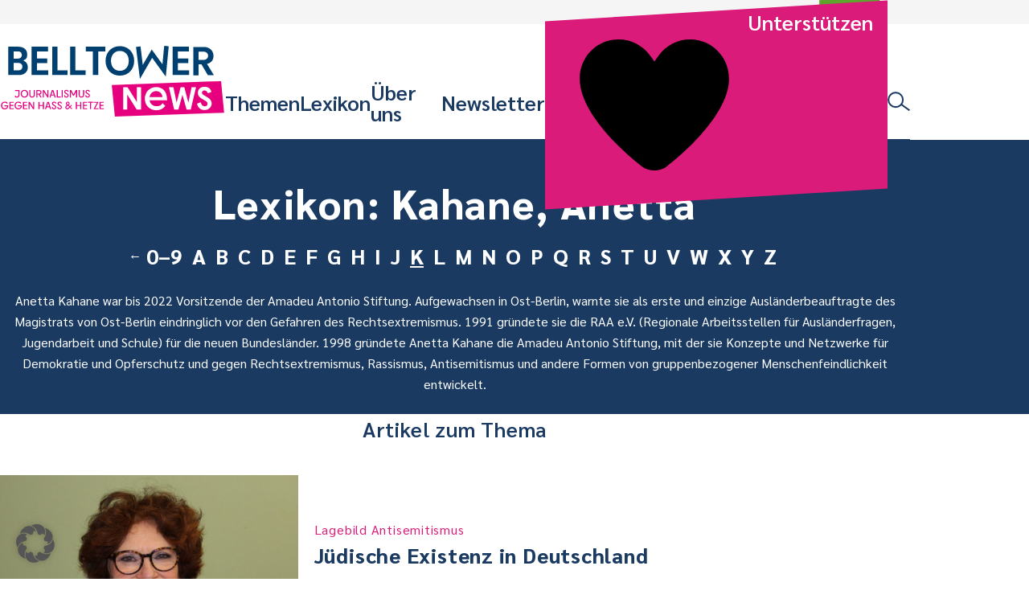

--- FILE ---
content_type: text/html; charset=UTF-8
request_url: https://www.belltower.news/lexikon/kahane-anetta/page/2/
body_size: 19509
content:
<!doctype html>
<html lang="de">
<head>
	<meta charset="UTF-8">
	<meta name="viewport" content="width=device-width, initial-scale=1">
	<link rel="profile" href="http://gmpg.org/xfn/11">
	<link rel="apple-touch-icon" sizes="180x180" href="https://www.belltower.news/wp-content/themes/btn25/touch-icons/apple-touch-icon.png">
<link rel="icon" type="image/png" sizes="32x32" href="https://www.belltower.news/wp-content/themes/btn25/touch-icons/favicon-32x32.png">
<link rel="icon" type="image/png" sizes="16x16" href="https://www.belltower.news/wp-content/themes/btn25/touch-icons/favicon-16x16.png">
<link rel="manifest" href="https://www.belltower.news/wp-content/themes/btn25/touch-icons/site.webmanifest">
<link rel="mask-icon" href="https://www.belltower.news/wp-content/themes/btn25/touch-icons/safari-pinned-tab.svg" color="#0049eb">
<link rel="shortcut icon" href="https://www.belltower.news/wp-content/themes/btn25/touch-icons/favicon.ico">
<meta name="apple-mobile-web-app-title" content="Amadeu Antonio Stiftung">
<meta name="application-name" content="Amadeu Antonio Stiftung">
<meta name="msapplication-TileColor" content="#ffffff">
<meta name="msapplication-config" content="https://www.belltower.news/wp-content/themes/btn25/touch-icons/browserconfig.xml">
<meta name="theme-color" content="#ffffff">
	<title>Lexikon: Kahane, Anetta - Seite 2 - Belltower.News</title>

<!-- The SEO Framework von Sybre Waaijer -->
<meta name="robots" content="noindex,max-snippet:-1,max-image-preview:standard,max-video-preview:-1" />
<link rel="prev" href="https://www.belltower.news/lexikon/kahane-anetta/" />
<link rel="next" href="https://www.belltower.news/lexikon/kahane-anetta/page/3/" />
<meta name="description" content="Anetta Kahane war bis 2022 Vorsitzende der Amadeu Antonio Stiftung. Aufgewachsen in Ost-Berlin, warnte sie als erste und einzige Ausländerbeauftragte des…" />
<meta property="og:type" content="website" />
<meta property="og:locale" content="de_DE" />
<meta property="og:site_name" content="Belltower.News" />
<meta property="og:title" content="Lexikon: Kahane, Anetta - Seite 2" />
<meta property="og:description" content="Anetta Kahane war bis 2022 Vorsitzende der Amadeu Antonio Stiftung. Aufgewachsen in Ost-Berlin, warnte sie als erste und einzige Ausländerbeauftragte des Magistrats von Ost-Berlin eindringlich vor den…" />
<meta property="og:url" content="https://www.belltower.news/lexikon/kahane-anetta/page/2/" />
<meta property="og:image" content="https://www.belltower.news/wp-content/uploads/sites/3/2025/04/cropped-Belltower-quadrat_positiv.jpg" />
<meta property="og:image:width" content="512" />
<meta property="og:image:height" content="512" />
<meta name="twitter:card" content="summary_large_image" />
<meta name="twitter:title" content="Lexikon: Kahane, Anetta - Seite 2" />
<meta name="twitter:description" content="Anetta Kahane war bis 2022 Vorsitzende der Amadeu Antonio Stiftung. Aufgewachsen in Ost-Berlin, warnte sie als erste und einzige Ausländerbeauftragte des Magistrats von Ost-Berlin eindringlich vor den…" />
<meta name="twitter:image" content="https://www.belltower.news/wp-content/uploads/sites/3/2025/04/cropped-Belltower-quadrat_positiv.jpg" />
<script type="application/ld+json">{"@context":"https://schema.org","@graph":[{"@type":"WebSite","@id":"https://www.belltower.news/#/schema/WebSite","url":"https://www.belltower.news/","name":"Belltower.News","description":"Journalismus gegen Hass und Hetze","inLanguage":"de","potentialAction":{"@type":"SearchAction","target":{"@type":"EntryPoint","urlTemplate":"https://www.belltower.news/search/{search_term_string}/"},"query-input":"required name=search_term_string"},"publisher":{"@type":"Organization","@id":"https://www.belltower.news/#/schema/Organization","name":"Belltower.News","url":"https://www.belltower.news/","logo":{"@type":"ImageObject","url":"https://www.belltower.news/wp-content/uploads/sites/3/2025/04/cropped-Belltower-quadrat_positiv.jpg","contentUrl":"https://www.belltower.news/wp-content/uploads/sites/3/2025/04/cropped-Belltower-quadrat_positiv.jpg","width":512,"height":512,"contentSize":"61790"}}},{"@type":"CollectionPage","@id":"https://www.belltower.news/lexikon/kahane-anetta/page/2/","url":"https://www.belltower.news/lexikon/kahane-anetta/page/2/","name":"Lexikon: Kahane, Anetta - Seite 2 - Belltower.News","description":"Anetta Kahane war bis 2022 Vorsitzende der Amadeu Antonio Stiftung. Aufgewachsen in Ost-Berlin, warnte sie als erste und einzige Ausländerbeauftragte des…","inLanguage":"de","isPartOf":{"@id":"https://www.belltower.news/#/schema/WebSite"},"breadcrumb":{"@type":"BreadcrumbList","@id":"https://www.belltower.news/#/schema/BreadcrumbList","itemListElement":[{"@type":"ListItem","position":1,"item":"https://www.belltower.news/","name":"Belltower.News"},{"@type":"ListItem","position":2,"name":"Lexikon: Kahane, Anetta"}]}}]}</script>
<!-- / The SEO Framework von Sybre Waaijer | 11.80ms meta | 0.87ms boot -->

<link rel="alternate" type="application/rss+xml" title="Belltower.News &raquo; Feed" href="https://www.belltower.news/feed/" />
<link rel="alternate" type="application/rss+xml" title="Belltower.News &raquo; Kommentar-Feed" href="https://www.belltower.news/comments/feed/" />
<link rel="alternate" type="application/rss+xml" title="Belltower.News &raquo; Kahane, Anetta Lexikon Feed" href="https://www.belltower.news/lexikon/kahane-anetta/feed/" />
<style id='wp-img-auto-sizes-contain-inline-css' type='text/css'>
img:is([sizes=auto i],[sizes^="auto," i]){contain-intrinsic-size:3000px 1500px}
/*# sourceURL=wp-img-auto-sizes-contain-inline-css */
</style>
<style id='wp-block-library-inline-css' type='text/css'>
:root{--wp-block-synced-color:#7a00df;--wp-block-synced-color--rgb:122,0,223;--wp-bound-block-color:var(--wp-block-synced-color);--wp-editor-canvas-background:#ddd;--wp-admin-theme-color:#007cba;--wp-admin-theme-color--rgb:0,124,186;--wp-admin-theme-color-darker-10:#006ba1;--wp-admin-theme-color-darker-10--rgb:0,107,160.5;--wp-admin-theme-color-darker-20:#005a87;--wp-admin-theme-color-darker-20--rgb:0,90,135;--wp-admin-border-width-focus:2px}@media (min-resolution:192dpi){:root{--wp-admin-border-width-focus:1.5px}}.wp-element-button{cursor:pointer}:root .has-very-light-gray-background-color{background-color:#eee}:root .has-very-dark-gray-background-color{background-color:#313131}:root .has-very-light-gray-color{color:#eee}:root .has-very-dark-gray-color{color:#313131}:root .has-vivid-green-cyan-to-vivid-cyan-blue-gradient-background{background:linear-gradient(135deg,#00d084,#0693e3)}:root .has-purple-crush-gradient-background{background:linear-gradient(135deg,#34e2e4,#4721fb 50%,#ab1dfe)}:root .has-hazy-dawn-gradient-background{background:linear-gradient(135deg,#faaca8,#dad0ec)}:root .has-subdued-olive-gradient-background{background:linear-gradient(135deg,#fafae1,#67a671)}:root .has-atomic-cream-gradient-background{background:linear-gradient(135deg,#fdd79a,#004a59)}:root .has-nightshade-gradient-background{background:linear-gradient(135deg,#330968,#31cdcf)}:root .has-midnight-gradient-background{background:linear-gradient(135deg,#020381,#2874fc)}:root{--wp--preset--font-size--normal:16px;--wp--preset--font-size--huge:42px}.has-regular-font-size{font-size:1em}.has-larger-font-size{font-size:2.625em}.has-normal-font-size{font-size:var(--wp--preset--font-size--normal)}.has-huge-font-size{font-size:var(--wp--preset--font-size--huge)}.has-text-align-center{text-align:center}.has-text-align-left{text-align:left}.has-text-align-right{text-align:right}.has-fit-text{white-space:nowrap!important}#end-resizable-editor-section{display:none}.aligncenter{clear:both}.items-justified-left{justify-content:flex-start}.items-justified-center{justify-content:center}.items-justified-right{justify-content:flex-end}.items-justified-space-between{justify-content:space-between}.screen-reader-text{border:0;clip-path:inset(50%);height:1px;margin:-1px;overflow:hidden;padding:0;position:absolute;width:1px;word-wrap:normal!important}.screen-reader-text:focus{background-color:#ddd;clip-path:none;color:#444;display:block;font-size:1em;height:auto;left:5px;line-height:normal;padding:15px 23px 14px;text-decoration:none;top:5px;width:auto;z-index:100000}html :where(.has-border-color){border-style:solid}html :where([style*=border-top-color]){border-top-style:solid}html :where([style*=border-right-color]){border-right-style:solid}html :where([style*=border-bottom-color]){border-bottom-style:solid}html :where([style*=border-left-color]){border-left-style:solid}html :where([style*=border-width]){border-style:solid}html :where([style*=border-top-width]){border-top-style:solid}html :where([style*=border-right-width]){border-right-style:solid}html :where([style*=border-bottom-width]){border-bottom-style:solid}html :where([style*=border-left-width]){border-left-style:solid}html :where(img[class*=wp-image-]){height:auto;max-width:100%}:where(figure){margin:0 0 1em}html :where(.is-position-sticky){--wp-admin--admin-bar--position-offset:var(--wp-admin--admin-bar--height,0px)}@media screen and (max-width:600px){html :where(.is-position-sticky){--wp-admin--admin-bar--position-offset:0px}}

/*# sourceURL=wp-block-library-inline-css */
</style><style id='global-styles-inline-css' type='text/css'>
:root{--wp--preset--aspect-ratio--square: 1;--wp--preset--aspect-ratio--4-3: 4/3;--wp--preset--aspect-ratio--3-4: 3/4;--wp--preset--aspect-ratio--3-2: 3/2;--wp--preset--aspect-ratio--2-3: 2/3;--wp--preset--aspect-ratio--16-9: 16/9;--wp--preset--aspect-ratio--9-16: 9/16;--wp--preset--color--black: #000000;--wp--preset--color--cyan-bluish-gray: #abb8c3;--wp--preset--color--white: #ffffff;--wp--preset--color--pale-pink: #f78da7;--wp--preset--color--vivid-red: #cf2e2e;--wp--preset--color--luminous-vivid-orange: #ff6900;--wp--preset--color--luminous-vivid-amber: #fcb900;--wp--preset--color--light-green-cyan: #7bdcb5;--wp--preset--color--vivid-green-cyan: #00d084;--wp--preset--color--pale-cyan-blue: #8ed1fc;--wp--preset--color--vivid-cyan-blue: #0693e3;--wp--preset--color--vivid-purple: #9b51e0;--wp--preset--gradient--vivid-cyan-blue-to-vivid-purple: linear-gradient(135deg,rgb(6,147,227) 0%,rgb(155,81,224) 100%);--wp--preset--gradient--light-green-cyan-to-vivid-green-cyan: linear-gradient(135deg,rgb(122,220,180) 0%,rgb(0,208,130) 100%);--wp--preset--gradient--luminous-vivid-amber-to-luminous-vivid-orange: linear-gradient(135deg,rgb(252,185,0) 0%,rgb(255,105,0) 100%);--wp--preset--gradient--luminous-vivid-orange-to-vivid-red: linear-gradient(135deg,rgb(255,105,0) 0%,rgb(207,46,46) 100%);--wp--preset--gradient--very-light-gray-to-cyan-bluish-gray: linear-gradient(135deg,rgb(238,238,238) 0%,rgb(169,184,195) 100%);--wp--preset--gradient--cool-to-warm-spectrum: linear-gradient(135deg,rgb(74,234,220) 0%,rgb(151,120,209) 20%,rgb(207,42,186) 40%,rgb(238,44,130) 60%,rgb(251,105,98) 80%,rgb(254,248,76) 100%);--wp--preset--gradient--blush-light-purple: linear-gradient(135deg,rgb(255,206,236) 0%,rgb(152,150,240) 100%);--wp--preset--gradient--blush-bordeaux: linear-gradient(135deg,rgb(254,205,165) 0%,rgb(254,45,45) 50%,rgb(107,0,62) 100%);--wp--preset--gradient--luminous-dusk: linear-gradient(135deg,rgb(255,203,112) 0%,rgb(199,81,192) 50%,rgb(65,88,208) 100%);--wp--preset--gradient--pale-ocean: linear-gradient(135deg,rgb(255,245,203) 0%,rgb(182,227,212) 50%,rgb(51,167,181) 100%);--wp--preset--gradient--electric-grass: linear-gradient(135deg,rgb(202,248,128) 0%,rgb(113,206,126) 100%);--wp--preset--gradient--midnight: linear-gradient(135deg,rgb(2,3,129) 0%,rgb(40,116,252) 100%);--wp--preset--font-size--small: 13px;--wp--preset--font-size--medium: 20px;--wp--preset--font-size--large: 36px;--wp--preset--font-size--x-large: 42px;--wp--preset--spacing--20: 0.44rem;--wp--preset--spacing--30: 0.67rem;--wp--preset--spacing--40: 1rem;--wp--preset--spacing--50: 1.5rem;--wp--preset--spacing--60: 2.25rem;--wp--preset--spacing--70: 3.38rem;--wp--preset--spacing--80: 5.06rem;--wp--preset--shadow--natural: 6px 6px 9px rgba(0, 0, 0, 0.2);--wp--preset--shadow--deep: 12px 12px 50px rgba(0, 0, 0, 0.4);--wp--preset--shadow--sharp: 6px 6px 0px rgba(0, 0, 0, 0.2);--wp--preset--shadow--outlined: 6px 6px 0px -3px rgb(255, 255, 255), 6px 6px rgb(0, 0, 0);--wp--preset--shadow--crisp: 6px 6px 0px rgb(0, 0, 0);}:where(.is-layout-flex){gap: 0.5em;}:where(.is-layout-grid){gap: 0.5em;}body .is-layout-flex{display: flex;}.is-layout-flex{flex-wrap: wrap;align-items: center;}.is-layout-flex > :is(*, div){margin: 0;}body .is-layout-grid{display: grid;}.is-layout-grid > :is(*, div){margin: 0;}:where(.wp-block-columns.is-layout-flex){gap: 2em;}:where(.wp-block-columns.is-layout-grid){gap: 2em;}:where(.wp-block-post-template.is-layout-flex){gap: 1.25em;}:where(.wp-block-post-template.is-layout-grid){gap: 1.25em;}.has-black-color{color: var(--wp--preset--color--black) !important;}.has-cyan-bluish-gray-color{color: var(--wp--preset--color--cyan-bluish-gray) !important;}.has-white-color{color: var(--wp--preset--color--white) !important;}.has-pale-pink-color{color: var(--wp--preset--color--pale-pink) !important;}.has-vivid-red-color{color: var(--wp--preset--color--vivid-red) !important;}.has-luminous-vivid-orange-color{color: var(--wp--preset--color--luminous-vivid-orange) !important;}.has-luminous-vivid-amber-color{color: var(--wp--preset--color--luminous-vivid-amber) !important;}.has-light-green-cyan-color{color: var(--wp--preset--color--light-green-cyan) !important;}.has-vivid-green-cyan-color{color: var(--wp--preset--color--vivid-green-cyan) !important;}.has-pale-cyan-blue-color{color: var(--wp--preset--color--pale-cyan-blue) !important;}.has-vivid-cyan-blue-color{color: var(--wp--preset--color--vivid-cyan-blue) !important;}.has-vivid-purple-color{color: var(--wp--preset--color--vivid-purple) !important;}.has-black-background-color{background-color: var(--wp--preset--color--black) !important;}.has-cyan-bluish-gray-background-color{background-color: var(--wp--preset--color--cyan-bluish-gray) !important;}.has-white-background-color{background-color: var(--wp--preset--color--white) !important;}.has-pale-pink-background-color{background-color: var(--wp--preset--color--pale-pink) !important;}.has-vivid-red-background-color{background-color: var(--wp--preset--color--vivid-red) !important;}.has-luminous-vivid-orange-background-color{background-color: var(--wp--preset--color--luminous-vivid-orange) !important;}.has-luminous-vivid-amber-background-color{background-color: var(--wp--preset--color--luminous-vivid-amber) !important;}.has-light-green-cyan-background-color{background-color: var(--wp--preset--color--light-green-cyan) !important;}.has-vivid-green-cyan-background-color{background-color: var(--wp--preset--color--vivid-green-cyan) !important;}.has-pale-cyan-blue-background-color{background-color: var(--wp--preset--color--pale-cyan-blue) !important;}.has-vivid-cyan-blue-background-color{background-color: var(--wp--preset--color--vivid-cyan-blue) !important;}.has-vivid-purple-background-color{background-color: var(--wp--preset--color--vivid-purple) !important;}.has-black-border-color{border-color: var(--wp--preset--color--black) !important;}.has-cyan-bluish-gray-border-color{border-color: var(--wp--preset--color--cyan-bluish-gray) !important;}.has-white-border-color{border-color: var(--wp--preset--color--white) !important;}.has-pale-pink-border-color{border-color: var(--wp--preset--color--pale-pink) !important;}.has-vivid-red-border-color{border-color: var(--wp--preset--color--vivid-red) !important;}.has-luminous-vivid-orange-border-color{border-color: var(--wp--preset--color--luminous-vivid-orange) !important;}.has-luminous-vivid-amber-border-color{border-color: var(--wp--preset--color--luminous-vivid-amber) !important;}.has-light-green-cyan-border-color{border-color: var(--wp--preset--color--light-green-cyan) !important;}.has-vivid-green-cyan-border-color{border-color: var(--wp--preset--color--vivid-green-cyan) !important;}.has-pale-cyan-blue-border-color{border-color: var(--wp--preset--color--pale-cyan-blue) !important;}.has-vivid-cyan-blue-border-color{border-color: var(--wp--preset--color--vivid-cyan-blue) !important;}.has-vivid-purple-border-color{border-color: var(--wp--preset--color--vivid-purple) !important;}.has-vivid-cyan-blue-to-vivid-purple-gradient-background{background: var(--wp--preset--gradient--vivid-cyan-blue-to-vivid-purple) !important;}.has-light-green-cyan-to-vivid-green-cyan-gradient-background{background: var(--wp--preset--gradient--light-green-cyan-to-vivid-green-cyan) !important;}.has-luminous-vivid-amber-to-luminous-vivid-orange-gradient-background{background: var(--wp--preset--gradient--luminous-vivid-amber-to-luminous-vivid-orange) !important;}.has-luminous-vivid-orange-to-vivid-red-gradient-background{background: var(--wp--preset--gradient--luminous-vivid-orange-to-vivid-red) !important;}.has-very-light-gray-to-cyan-bluish-gray-gradient-background{background: var(--wp--preset--gradient--very-light-gray-to-cyan-bluish-gray) !important;}.has-cool-to-warm-spectrum-gradient-background{background: var(--wp--preset--gradient--cool-to-warm-spectrum) !important;}.has-blush-light-purple-gradient-background{background: var(--wp--preset--gradient--blush-light-purple) !important;}.has-blush-bordeaux-gradient-background{background: var(--wp--preset--gradient--blush-bordeaux) !important;}.has-luminous-dusk-gradient-background{background: var(--wp--preset--gradient--luminous-dusk) !important;}.has-pale-ocean-gradient-background{background: var(--wp--preset--gradient--pale-ocean) !important;}.has-electric-grass-gradient-background{background: var(--wp--preset--gradient--electric-grass) !important;}.has-midnight-gradient-background{background: var(--wp--preset--gradient--midnight) !important;}.has-small-font-size{font-size: var(--wp--preset--font-size--small) !important;}.has-medium-font-size{font-size: var(--wp--preset--font-size--medium) !important;}.has-large-font-size{font-size: var(--wp--preset--font-size--large) !important;}.has-x-large-font-size{font-size: var(--wp--preset--font-size--x-large) !important;}
/*# sourceURL=global-styles-inline-css */
</style>

<style id='classic-theme-styles-inline-css' type='text/css'>
/*! This file is auto-generated */
.wp-block-button__link{color:#fff;background-color:#32373c;border-radius:9999px;box-shadow:none;text-decoration:none;padding:calc(.667em + 2px) calc(1.333em + 2px);font-size:1.125em}.wp-block-file__button{background:#32373c;color:#fff;text-decoration:none}
/*# sourceURL=/wp-includes/css/classic-themes.min.css */
</style>
<link rel='stylesheet' id='contact-form-7-css' href='https://www.belltower.news/wp-content/plugins/contact-form-7/includes/css/styles.css?ver=6.1.4' type='text/css' media='all' />
<link rel='stylesheet' id='ph-gallery-style-royalslider-css' href='https://www.belltower.news/wp-content/plugins/ph-gallery//royalslider.css?ver=6.9' type='text/css' media='all' />
<link rel='stylesheet' id='ph-gallery-style-royalslider-skin-css' href='https://www.belltower.news/wp-content/plugins/ph-gallery//skins/default-inverted/rs-default-inverted.css?ver=6.9' type='text/css' media='all' />
<link rel='stylesheet' id='responsive-oembed-css' href='https://www.belltower.news/wp-content/plugins/responsive-oembed/responsive-oembed.css?ver=6.9' type='text/css' media='all' />
<link rel='stylesheet' id='borlabs-cookie-custom-css' href='https://www.belltower.news/wp-content/cache/borlabs-cookie/3/borlabs-cookie-3-de.css?ver=3.3.23-35' type='text/css' media='all' />
<link rel='stylesheet' id='btn-style-css' href='https://www.belltower.news/wp-content/themes/btn25/css-dist/all.css?ver=1769418388' type='text/css' media='all' />
<script type="text/javascript" src="https://www.belltower.news/wp-includes/js/jquery/jquery.min.js?ver=3.7.1" id="jquery-core-js"></script>
<script type="text/javascript" src="https://www.belltower.news/wp-includes/js/jquery/jquery-migrate.min.js?ver=3.4.1" id="jquery-migrate-js"></script>
<script type="text/javascript" src="https://www.belltower.news/wp-content/plugins/ph-gallery//jquery.royalslider.min.js?ver=6.9" id="ph-gallery-royalslider-js"></script>
<script data-no-optimize="1" data-no-minify="1" data-cfasync="false" type="text/javascript" src="https://www.belltower.news/wp-content/cache/borlabs-cookie/3/borlabs-cookie-config-de.json.js?ver=3.3.23-44" id="borlabs-cookie-config-js"></script>
<script data-no-optimize="1" data-no-minify="1" data-cfasync="false" type="text/javascript" src="https://www.belltower.news/wp-content/plugins/borlabs-cookie/assets/javascript/borlabs-cookie-prioritize.min.js?ver=3.3.23" id="borlabs-cookie-prioritize-js"></script>
<script type="text/javascript" src="https://www.belltower.news/wp-content/themes/btn25/js-dist/main-menu.js?ver=6.9" id="main-menu-js"></script>
<script type="text/javascript" src="https://www.belltower.news/wp-content/themes/btn25/js-dist/donation-box.js?ver=6.9" id="donation-box-js"></script>
<script type="text/javascript" src="https://www.belltower.news/wp-content/themes/btn25/js-dist/social-sharing.js?ver=6.9" id="social-sharing-js"></script>
<link rel="https://api.w.org/" href="https://www.belltower.news/wp-json/" /><link rel="EditURI" type="application/rsd+xml" title="RSD" href="https://www.belltower.news/xmlrpc.php?rsd" />
<script type="text/javascript">
window.rsDocReaderConf = {"lang":"de_de","img_alt":"Dieses Dokument mit ReadSpeaker docReader \u00f6ffnen"};
</script>
<script type="text/javascript" src="https://cdn-eu.readspeaker.com/script/15420/webReader/webReader.js?pids=wr&#038;dload=DocReader.AutoAdd&#038;ver=2.5.3" id="rs_req_Init"></script>
<!--fwp-loop-->
<meta property="og:locale" content="de_DE">
<meta property="og:site_name" content="Belltower.News">
<meta property="og:title" content="Belltower.News">
<meta property="og:description" content="Journalismus gegen Hass und Hetze">
<meta property="og:url" content="https://www.belltower.news">
<meta property="og:type" content="website">
<meta property="og:image" content="https://www.belltower.news/wp-content/themes/btn25/touch-icons/og-image.jpg">
<meta name="twitter:site" content="@belltower_news">
<script data-borlabs-cookie-script-blocker-ignore>
if ('0' === '1' && ('0' === '1' || '1' === '1')) {
    window['gtag_enable_tcf_support'] = true;
}
window.dataLayer = window.dataLayer || [];
if (typeof gtag !== 'function') {
    function gtag() {
        dataLayer.push(arguments);
    }
}
gtag('set', 'developer_id.dYjRjMm', true);
if ('0' === '1' || '1' === '1') {
    if (window.BorlabsCookieGoogleConsentModeDefaultSet !== true) {
        let getCookieValue = function (name) {
            return document.cookie.match('(^|;)\\s*' + name + '\\s*=\\s*([^;]+)')?.pop() || '';
        };
        let cookieValue = getCookieValue('borlabs-cookie-gcs');
        let consentsFromCookie = {};
        if (cookieValue !== '') {
            consentsFromCookie = JSON.parse(decodeURIComponent(cookieValue));
        }
        let defaultValues = {
            'ad_storage': 'denied',
            'ad_user_data': 'denied',
            'ad_personalization': 'denied',
            'analytics_storage': 'denied',
            'functionality_storage': 'denied',
            'personalization_storage': 'denied',
            'security_storage': 'denied',
            'wait_for_update': 500,
        };
        gtag('consent', 'default', { ...defaultValues, ...consentsFromCookie });
    }
    window.BorlabsCookieGoogleConsentModeDefaultSet = true;
    let borlabsCookieConsentChangeHandler = function () {
        window.dataLayer = window.dataLayer || [];
        if (typeof gtag !== 'function') { function gtag(){dataLayer.push(arguments);} }

        let getCookieValue = function (name) {
            return document.cookie.match('(^|;)\\s*' + name + '\\s*=\\s*([^;]+)')?.pop() || '';
        };
        let cookieValue = getCookieValue('borlabs-cookie-gcs');
        let consentsFromCookie = {};
        if (cookieValue !== '') {
            consentsFromCookie = JSON.parse(decodeURIComponent(cookieValue));
        }

        consentsFromCookie.analytics_storage = BorlabsCookie.Consents.hasConsent('google-analytics') ? 'granted' : 'denied';

        BorlabsCookie.CookieLibrary.setCookie(
            'borlabs-cookie-gcs',
            JSON.stringify(consentsFromCookie),
            BorlabsCookie.Settings.automaticCookieDomainAndPath.value ? '' : BorlabsCookie.Settings.cookieDomain.value,
            BorlabsCookie.Settings.cookiePath.value,
            BorlabsCookie.Cookie.getPluginCookie().expires,
            BorlabsCookie.Settings.cookieSecure.value,
            BorlabsCookie.Settings.cookieSameSite.value
        );
    }
    document.addEventListener('borlabs-cookie-consent-saved', borlabsCookieConsentChangeHandler);
    document.addEventListener('borlabs-cookie-handle-unblock', borlabsCookieConsentChangeHandler);
}
if ('0' === '1') {
    gtag("js", new Date());
    gtag("config", "G-08NPY46LKK", {"anonymize_ip": true});

    (function (w, d, s, i) {
        var f = d.getElementsByTagName(s)[0],
            j = d.createElement(s);
        j.async = true;
        j.src =
            "https://www.googletagmanager.com/gtag/js?id=" + i;
        f.parentNode.insertBefore(j, f);
    })(window, document, "script", "G-08NPY46LKK");
}
</script><link rel="icon" href="https://www.belltower.news/wp-content/uploads/sites/3/2025/04/cropped-Belltower-quadrat_positiv-150x150.jpg" sizes="32x32" />
<link rel="icon" href="https://www.belltower.news/wp-content/uploads/sites/3/2025/04/cropped-Belltower-quadrat_positiv-300x300.jpg" sizes="192x192" />
<link rel="apple-touch-icon" href="https://www.belltower.news/wp-content/uploads/sites/3/2025/04/cropped-Belltower-quadrat_positiv-300x300.jpg" />
<meta name="msapplication-TileImage" content="https://www.belltower.news/wp-content/uploads/sites/3/2025/04/cropped-Belltower-quadrat_positiv-300x300.jpg" />
	<script>
        (function($) {
            $(function() {
                if(typeof FWP !== 'undefined') {
                    FWP.auto_refresh = false;
                }
            });
        })(jQuery);
	</script>
	</head>

<body id="top" class="archive paged tax-lexicon term-kahane-anetta term-7703 wp-embed-responsive paged-2 wp-theme-btn25 hfeed">

<a class="screen-reader-text" href="#content">Weiter zum Inhalt</a>

<header id="masthead" class="btn-site-header">
	<div class="btn-site-header__top">
		<a href="https://www.amadeu-antonio-stiftung.de" aria-label="Amadeu Antonio Stiftung Logo"><svg xmlns="http://www.w3.org/2000/svg" viewBox="0 0 236 244"><path fill="#5ea62b" d="M3.1 12.2l6.2 227.4 221.9-9.9L225 2.4 3.1 12.2z"/><path d="M34.8 199.2v2.1c0 7.5 4 11.2 10.3 11.2s10.2-3.7 10.2-10.4-2.9-8.3-7.2-10.9l-3.4-2.1c-1.9-1.2-3-2.4-3-4.9s1-4 3.1-4 3.4 1.8 3.4 5.1v2.2h6.4v-2.1c0-7.2-3.4-11.1-9.9-11.1s-9.8 4.1-9.8 10.3 3.2 8.8 6.8 11l3.1 2c2.2 1.5 3.7 2.4 3.7 5.1s-1.1 4-3.4 4-3.8-2-3.8-5.2v-2.2h-6.5zm33.4 12.9v-31.3h4.6v-6H56.5v6h4.4v31.3h7.3zm7.8-37.3h7.3v37.3H76zm19 37.3v-15.2h5.7v-6H95v-10.1h7.5v-6H87.7v37.3H95zm22.4 0v-31.3h4.6v-6h-16.3v6h4.4v31.3h7.3zm18.6.5c8.3 0 10.9-5.2 10.9-12.8v-25h-7.5v25.4c0 4.1-.7 6.3-3.4 6.3s-3.4-2.2-3.4-6.3v-25.4h-7.5v25c0 7.6 2.5 12.8 10.9 12.8m30-18.2h-.3l-7.9-19.6h-6.7v37.3h6.8v-21.8h.2l9.1 21.8h5.6v-37.3H166v19.6zm32.2 17.7v-19h-10v5.6h3.1v.7c0 4.4-.8 7.1-3.5 7.1s-3.6-2.7-3.6-7.1v-12c0-4.3.7-7 3.5-7s3.4 2.7 3.4 7v2.1h7.2v-.8c0-8.9-2.7-14.3-10.5-14.3s-11.1 5.9-11.1 16.4v5.3c0 10.6 2.9 16.4 9.9 16.4s5.4-1.3 6.3-4l.6 3.5h4.9-.2z" fill="#dce8cc"/><path d="M51.2 107.7h-5.8l2.8-14.5h.3l2.7 14.5zm10.7 14.8L53.3 82h-9.5l-8.6 40.5h7.3l1.7-8.7h8l1.7 8.7h8zM74.7 82H64.4v40.5h7V97.3h.3l5.2 25.2H82l5-25.2h.3v25.2h7.4V82H84.6L80 105.4h-.3l-5-23.4zm38.4 25.7h-5.8l2.8-14.5h.3l2.7 14.5zm10.7 14.8L115.2 82h-9.5l-8.6 40.5h7.3l1.7-8.7h8l1.7 8.7h8zm17.7-14.5c0 5.7-1.4 8.2-5.2 8.2h-2.1V88.3h2.1c3.8 0 5.2 2.6 5.2 8.2v11.4zm8.1-2.4v-6.7c0-11.1-3.7-16.9-12.3-16.9h-11v40.5h11c8.6 0 12.3-5.9 12.3-16.9m22.5 10.4h-11.2v-10.9h8.3v-6.5h-8.3v-10H172V82h-18.9v40.5h19V116zm15.1 7.1c9.1 0 11.9-5.7 11.9-14V82h-8.2v27.7c0 4.4-.7 6.9-3.7 6.9s-3.7-2.4-3.7-6.9V82h-8.2v27.1c0 8.3 2.8 14 11.8 14M48.7 153.9h-5.5l2.6-13.8h.2l2.6 13.8h.1zM59 168.1l-8.3-38.8h-9l-8.3 38.8h7l1.8-8.3h7.7l1.5 8.3h7.7-.1zm3.3 0h7v-22.6h.2l9.4 22.6h5.7v-38.8h-7v20.4h-.2l-8.1-20.4h-7v38.8zm25.6-32.4h6.6v32.4h7.7v-32.4h6.8v-6.4H87.9v6.4zm49.8 32.4h7.2v-22.6h.2l9.4 22.6h5.7v-38.8h-7v20.4h-.2l-8.3-20.4h-7v38.8zm27.1-38.8h7.7v38.8h-7.7zm27 25.7c0 4.6-.7 7.4-3.5 7.4s-3.7-2.8-3.7-7.4v-12.5c0-4.4.7-7.4 3.7-7.4s3.5 3.1 3.5 7.4V155zm7.9-3.8v-5c0-11-3.1-17.3-11.4-17.3s-11.6 6.4-11.6 17.3v5c0 11.2 3.3 17.3 11.6 17.3s11.4-6.1 11.4-17.3m-74.1 3.8c0 4.6-.7 7.4-3.5 7.4s-3.7-2.8-3.7-7.4v-12.5c0-4.4.7-7.4 3.7-7.4s3.5 3.1 3.5 7.4V155zm7.9-3.8v-5c0-11-3.1-17.3-11.4-17.3s-11.6 6.4-11.6 17.3v5c0 11.2 3.3 17.3 11.6 17.3s11.4-6.1 11.4-17.3" fill="#fff"/></svg></a>
	</div>
	<div class="btn-site-header__logo">
		<a href="https://www.belltower.news/"
			 rel="home"><svg xmlns="http://www.w3.org/2000/svg" width="802" height="253.3" viewBox="0 0 802 253.3"><path fill="#e6007e" d="M398.3 138.5l10.9 111.8 389.4-13.6-10.9-111.8-389.4 13.6z"/><path d="M112.7 3.2h58.5v16.6h-39.5v25h36.9V61h-36.9v25.8h40.2v16.7h-59.2V3.2zm218.1 16.6h-25.1V3.2h69.2v16.6h-25.1v83.6h-19V19.8zm45.3 33.5c0-30.5 21.2-52.2 51-52.2s51 21.8 51 52.2-21.2 52.2-51 52.2-51-21.8-51-52.2zm82.7-.1c0-20.7-12.6-35.1-31.7-35.1s-31.7 14.4-31.7 35.1 12.6 35.3 31.7 35.3 31.7-14.3 31.7-35.3zm156.1-50h58.5v16.6h-39.5v25h36.9V61h-36.9v25.8h40.2v16.7h-59.2V3.2zM68.4 103.4h-39V3.2h37.1c18 0 30.3 10.7 30.3 26.6s-4.7 18-14.7 21.9c11.8 4.1 17 14.4 17 24.7 0 15-12.4 27-30.7 27zm-20-58.2h16.3c8 0 13.1-5.7 13.1-12.8s-4.9-12.8-13.4-12.8h-16v25.7-.1zm31.5 28.6c0-7.1-5.2-13.1-13.4-13.1H48.3v26.2h17.9c8.6 0 13.6-5.7 13.6-13.1h.1zM185.8 3.2h19v83.5h36.1v16.7h-55V3.2h-.1zm64 0h19v83.5h36.1v16.7h-55V3.2h-.1zm248.7 114L484.6 4l16.1-2 8 65.7L540.6 13l38.2 52.3L585.1 0l16.1 1.6-10.4 107.5-48.7-66.6-43.6 74.7z" fill="#004070"/><path d="M487.2 225.7l-33.4-52.5h-.4v52.5H439v-79.2h15.5l33.1 52.5h.4v-52.5h14.4v79.2h-15.2zm70 2.4c-23.9 0-41.2-17.5-41.2-41s17.2-41 40.9-41 38 17.4 38 41 0 4.3-.4 5.8H533c2.1 12.7 11.2 20.7 24.4 20.7s16.5-3.4 22-10.5l9.4 9.7c-7.6 10.2-18.4 15.3-31.6 15.3zm-24.3-46.8h46c-1.2-12.3-9.9-21-22.3-21s-21.6 8.2-23.7 21zm117.4-7.2h-.4l-14.3 51.6h-15l-18.8-79.2h16.1l11.2 53.8h.4l14.1-53.8h13.1l14.3 53.8h.4l11.2-53.8h15.9l-18.8 79.2h-14.9l-14.5-51.6zm75.9.3l14.6 8.9c7.5 4.5 13.6 10.9 13.6 21.4s-10.4 22.7-25.6 22.7-24.6-10-26.4-22.8l13.2-4.9c.7 6.3 4.9 14.3 13.6 14.3s9.9-4 9.9-8.9-1.5-7-6.4-9.9l-13.2-7.8c-7.2-4.2-14.4-9-14.4-21.1s8.9-21.4 23.5-21.4 21.7 7 24.8 18.4l-12.9 4.6c-2.5-7.3-6.9-9.9-12.3-9.9s-8.5 3-8.5 7.5 2.2 6.5 6.3 9h.2v-.1z" fill="#fff"/><path d="M717.7 65.5h-9.9v38.8h-19V4H727c19.5 0 33.7 13.5 33.7 30.9s-9.2 25.4-23 29.1l24.6 40.2h-21.5l-23.1-38.8v.1zm23.9-30.3c0-8.2-6.3-14.6-16.4-14.6h-17.4v29.3h17.4c10.2 0 16.4-6.8 16.4-14.7z" fill="#004070"/><path d="M55 176.5c.9 2.1 2.8 3.4 5.1 3.4s5.5-2.2 5.5-5.6V160H54v-3.4h15.4V174c0 5.7-3.7 9.4-9.3 9.4s-6.7-1.9-8.1-5l3-1.9zm18.7-6.9c0-7.9 5.6-13.7 13.4-13.7s13.3 5.8 13.3 13.7-5.6 13.7-13.3 13.7-13.4-5.8-13.4-13.7zm22.7 0c0-5.9-3.8-10.2-9.4-10.2s-9.4 4.3-9.4 10.2 3.8 10.2 9.4 10.2 9.4-4.2 9.4-10.2zm27.6 4c0 5.7-3.8 9.7-9.7 9.7s-9.7-4-9.7-9.7v-17.1h3.8v17.4c0 3.5 2.4 5.9 5.9 5.9s5.9-2.4 5.9-5.9v-17.4h3.8v17.1zm13.5-1.3h-4v10.5h-3.8v-26.2h9.7c5 0 8.6 3.4 8.6 7.9s-2.5 6.7-6.3 7.6l6.6 10.7h-4.4l-6.3-10.5h-.1zm6.6-7.9c0-2.5-1.9-4.5-5.1-4.5h-5.5v9.1h5.5c3.2 0 5.1-2.1 5.1-4.6zm24.8 18.3l-12.5-19.4h-.1v19.4h-3.7v-26.2h4.1l12.4 19.4h.1v-19.4h3.7v26.2h-4zm16.1-26.2h5l8.7 26.2h-4.1l-2.1-6.6h-10.2l-2.1 6.6h-4l8.7-26.2h.1zm-1.6 16.3h8l-3.9-12.4h-.1l-4 12.4zm18.7-16.3h3.8v22.8h10.4v3.4H202v-26.2h.1zm17.6 0h3.8v26.2h-3.8v-26.2zm15.7 9.9l4.4 2.6c2.8 1.7 4.7 3.8 4.7 7s-3.3 7.3-8.2 7.3-8-3.3-8.5-7.6l3.4-1.2c.3 2.6 1.9 5.3 5.3 5.3s4.2-1.6 4.2-3.7-.7-2.8-2.9-4.1l-4-2.4c-2.7-1.6-5-3.2-5-7s2.8-6.7 7.6-6.7 7 2.3 8 6.1l-3.3 1.1c-.8-2.7-2.5-3.8-4.8-3.8s-3.6 1.3-3.6 3.1 1 2.8 2.9 3.9h-.2v.1zm24.8 10.1l-7.3-13.4h-.1v19.7h-3.7v-26.2h4.8l8 15.2h.1l8-15.2h4.6v26.2h-3.7v-19.7h-.1l-7.2 13.4h-3.4zm39.5-2.9c0 5.7-3.8 9.7-9.7 9.7s-9.7-4-9.7-9.7v-17.1h3.8v17.4c0 3.5 2.4 5.9 5.9 5.9s5.9-2.4 5.9-5.9v-17.4h3.8v17.1zm11.5-7.2l4.4 2.6c2.8 1.7 4.7 3.8 4.7 7s-3.3 7.3-8.2 7.3-8-3.3-8.5-7.6l3.4-1.2c.3 2.6 1.9 5.3 5.3 5.3s4.2-1.6 4.2-3.7-.7-2.8-2.9-4.1l-4-2.4c-2.7-1.6-5-3.2-5-7s2.8-6.7 7.6-6.7 7 2.3 8 6.1l-3.3 1.1c-.8-2.7-2.5-3.8-4.8-3.8s-3.6 1.3-3.6 3.1 1 2.8 2.9 3.9h-.2v.1zM15.6 210.7h13.8c0 .2.1.7.1 1.6 0 7.5-4.9 12.7-12.7 12.7s-13.4-5.8-13.4-13.7 5.6-13.7 13.4-13.7 8.4 2 10.7 5.4l-2.6 2.2c-1.7-2.6-4.7-4.2-8-4.2-5.5 0-9.4 4.3-9.4 10.2s3.8 10.2 9.4 10.2 8.3-3 8.8-7.4h-10v-3.4h-.1v.1zm18.1-12.5h15v3.4H37.5v7.9H48v3.3H37.5v8.2h11.4v3.4H33.7v-26.2zm30.2 12.5h13.8c0 .2.1.7.1 1.6 0 7.5-4.9 12.7-12.7 12.7s-13.4-5.8-13.4-13.7 5.6-13.7 13.4-13.7 8.4 2 10.7 5.4l-2.6 2.2c-1.7-2.6-4.7-4.2-8-4.2-5.5 0-9.4 4.3-9.4 10.2s3.8 10.2 9.4 10.2 8.3-3 8.8-7.4H64v-3.4h-.1v.1zm18-12.5h15v3.4H85.7v7.9h10.5v3.3H85.7v8.2h11.4v3.4H81.9v-26.2zm36 26.2L105.4 205h-.1v19.4h-3.7v-26.2h4.1l12.4 19.4h.1v-19.4h3.7v26.2h-4zm19.1-26.2h3.8v11.4h11.9v-11.4h3.8v26.2h-3.8v-11.5h-11.9v11.5H137v-26.2zm31.7 0h5l8.7 26.2h-4.1l-2.1-6.6H166l-2.1 6.6h-4l8.7-26.2h.1zm-1.6 16.2h8l-3.9-12.4h-.1l-4 12.4zm24.6-6.4l4.4 2.6c2.8 1.7 4.7 3.8 4.7 7s-3.3 7.3-8.2 7.3-8-3.3-8.5-7.6l3.4-1.2c.3 2.6 1.9 5.3 5.3 5.3s4.2-1.6 4.2-3.7-.7-2.8-2.9-4.1l-4-2.4c-2.7-1.6-5-3.2-5-7s2.8-6.7 7.6-6.7 7 2.3 8 6.1l-3.3 1.1c-.8-2.7-2.5-3.8-4.8-3.8s-3.6 1.3-3.6 3.1 1 2.8 2.9 3.9h-.2v.1zm19.8 0l4.4 2.6c2.8 1.7 4.7 3.8 4.7 7s-3.3 7.3-8.2 7.3-8-3.3-8.5-7.6l3.4-1.2c.3 2.6 1.9 5.3 5.3 5.3s4.2-1.6 4.2-3.7-.7-2.8-2.9-4.1l-4-2.4c-2.7-1.6-5-3.2-5-7s2.8-6.7 7.6-6.7 7 2.3 8 6.1l-3.3 1.1c-.8-2.7-2.5-3.8-4.8-3.8s-3.6 1.3-3.6 3.1 1 2.8 2.9 3.9h-.2v.1zm43.4 16.7l-6-6-4.2 4.2c-1.3 1.3-3 2-4.9 2-4.3 0-7-3.2-7-6.7s.9-3.7 2.2-5l3.5-3.4c-2.3-1-3.8-3.2-3.8-5.8s2.9-6.4 6.7-6.4 6.7 2.7 6.7 6.4-1.4 4.7-3.5 5.7l4.2 4.2 5.4-5.4 2.3 2.3-5.4 5.4 6 6-2.4 2.4h.2v.1zm-14.9-3.3c1 0 1.8-.3 2.5-1l4-4.1-5-5-4.1 4c-.7.7-1.1 1.6-1.1 2.5 0 1.9 1.5 3.5 3.6 3.5h.1v.1zm4.9-17.3c0-1.9-1.5-3.4-3.4-3.4s-3.4 1.5-3.4 3.4 1.4 3.5 3.4 3.5 3.4-1.5 3.4-3.5zm25.2-5.9h3.8v11.4h11.9v-11.4h3.8v26.2h-3.8v-11.5h-11.9v11.5h-3.8v-26.2zm25.6 0h15v3.4h-11.2v7.9H310v3.3h-10.5v8.2h11.4v3.4h-15.2v-26.2zm25 3.3h-7v-3.4h17.8v3.4h-7v22.9h-3.8v-22.9zm13.5-3.3h17L339.3 221h11.4v3.4h-17.2l11.9-22.9H334v-3.4h.2v.1zm20.5 0h15v3.4h-11.2v7.9H369v3.3h-10.5v8.2h11.4v3.4h-15.2v-26.2z" fill="#e6007e"/></svg></a>
	</div>

	
		<div class="btn-site-header__menu">
			<nav class="btn-main-menu" aria-label='Main Navigation'>
				<div class="btn-main-menu__button" data-menu-button><span
						class='btn-main-menu__button-icon'><svg class="fill-path" width="38" height="36" viewBox="0 0 38 36" xmlns="http://www.w3.org/2000/svg"><title>Icon Menu</title><path d="M10 10h18v3H10zm0 6h18v3H10zm0 6h18v3H10z" fill="currentColor" fill-rule="evenodd"/></svg></span><span>Menü</span>
				</div>
				<ul id="menu-header" class="btn-main-menu__list">
<li class='btn-main-menu__item '><a class="btn-main-menu__link " href='https://www.belltower.news/themen/'>Themen</a></li>
</li>

<li class='btn-main-menu__item current'><a class="btn-main-menu__link " href='/lexikon/?letter=0–9'>Lexikon</a></li>
</li>

<li class='btn-main-menu__item '><a class="btn-main-menu__link " href='https://www.belltower.news/ueber-uns/'>Über uns</a></li>
</li>

<li class='btn-main-menu__item '><a class="btn-main-menu__link " href='https://www.belltower.news/newsletter/'>Newsletter</a></li>
</li>

<li class='btn-main-menu__item '><a class="btn-main-menu__link btn-button btn-button--primary grid-container__readmore-link btn-main-menu__link--cta--2025" href='/spenden/?tw_target=belltower.news'><svg xmlns="http://www.w3.org/2000/svg" viewBox="0 0 640 640"><path d="M305 151.1L320 171.8L335 151.1C360 116.5 400.2 96 442.9 96C516.4 96 576 155.6 576 229.1L576 231.7C576 343.9 436.1 474.2 363.1 529.9C350.7 539.3 335.5 544 320 544C304.5 544 289.2 539.4 276.9 529.9C203.9 474.2 64 343.9 64 231.7L64 229.1C64 155.6 123.6 96 197.1 96C239.8 96 280 116.5 305 151.1z"/></svg>Unterstützen</a></li>
</li>
</ul>				<a class="btn-main-menu__search" href="/?s="
					 class="icon text-black border-none"><svg width="28" height="25" viewBox="0 0 28 25" xmlns="http://www.w3.org/2000/svg"><g transform="translate(1 1)" fill="none" fill-rule="evenodd"><path d="M26.993 21.513l-1.176 1.618-10.517-7.64 1.176-1.619z" fill="currentColor"/><circle stroke="currentColor" stroke-width="2" transform="rotate(-179 9.156 9.156)" cx="9.156" cy="9.156" r="9"/></g></svg></a>
			</nav>
		</div>

	</header><!-- #masthead -->

<div id="content">

	<div id="primary">
		<main id="main">
			<div class="grid">
				<div class="grid-container grid-container-c-1d1 grid-container-has-one-slot bg-mark">
					<div class="grid-slots__wrapper">
						<div class="grid-slot-has-one-box grid-slot-last grid-slot-first grid-slot grid-slot--1d1">
							<div class="grid-box grid-box-first grid-box-last grid-box-wp_shortcode grid-box">
								<div class='grid-box__prolog'>
									<h1>Lexikon: <span>Kahane, Anetta</span></h1>
								</div>
								<div class="grid-box__content">
									<div class="btn-lexicon-navigation">
<div class="btn-lexicon-navigation__items">
<a href="/lexikon/?letter=K" class="btn-lexicon-navigation__backlink">←</a><a href="/lexikon/?letter=0–9" class="btn-lexicon-navigation__item">0–9</a><a href="/lexikon/?letter=A" class="btn-lexicon-navigation__item">A</a><a href="/lexikon/?letter=B" class="btn-lexicon-navigation__item">B</a><a href="/lexikon/?letter=C" class="btn-lexicon-navigation__item">C</a><a href="/lexikon/?letter=D" class="btn-lexicon-navigation__item">D</a><a href="/lexikon/?letter=E" class="btn-lexicon-navigation__item">E</a><a href="/lexikon/?letter=F" class="btn-lexicon-navigation__item">F</a><a href="/lexikon/?letter=G" class="btn-lexicon-navigation__item">G</a><a href="/lexikon/?letter=H" class="btn-lexicon-navigation__item">H</a><a href="/lexikon/?letter=I" class="btn-lexicon-navigation__item">I</a><a href="/lexikon/?letter=J" class="btn-lexicon-navigation__item">J</a><span class="btn-lexicon-navigation__item current">K</span><a href="/lexikon/?letter=L" class="btn-lexicon-navigation__item">L</a><a href="/lexikon/?letter=M" class="btn-lexicon-navigation__item">M</a><a href="/lexikon/?letter=N" class="btn-lexicon-navigation__item">N</a><a href="/lexikon/?letter=O" class="btn-lexicon-navigation__item">O</a><a href="/lexikon/?letter=P" class="btn-lexicon-navigation__item">P</a><a href="/lexikon/?letter=Q" class="btn-lexicon-navigation__item">Q</a><a href="/lexikon/?letter=R" class="btn-lexicon-navigation__item">R</a><a href="/lexikon/?letter=S" class="btn-lexicon-navigation__item">S</a><a href="/lexikon/?letter=T" class="btn-lexicon-navigation__item">T</a><a href="/lexikon/?letter=U" class="btn-lexicon-navigation__item">U</a><a href="/lexikon/?letter=V" class="btn-lexicon-navigation__item">V</a><a href="/lexikon/?letter=W" class="btn-lexicon-navigation__item">W</a><a href="/lexikon/?letter=X" class="btn-lexicon-navigation__item">X</a><a href="/lexikon/?letter=Y" class="btn-lexicon-navigation__item">Y</a><a href="/lexikon/?letter=Z" class="btn-lexicon-navigation__item">Z</a></div>
</div>
								</div>
								<div class="grid-box__epilog">
									<p>Anetta Kahane war bis 2022 Vorsitzende der Amadeu Antonio Stiftung. Aufgewachsen in Ost-Berlin, warnte sie als erste und einzige Ausländerbeauftragte des Magistrats von Ost-Berlin eindringlich vor den Gefahren des Rechtsextremismus. 1991 gründete sie die RAA e.V. (Regionale Arbeitsstellen für Ausländerfragen, Jugendarbeit und Schule) für die neuen Bundesländer. 1998 gründete Anetta Kahane die Amadeu Antonio Stiftung, mit der sie Konzepte und Netzwerke für Demokratie und Opferschutz und gegen Rechtsextremismus, Rassismus, Antisemitismus und andere Formen von gruppenbezogener Menschenfeindlichkeit entwickelt.</p>
								</div>
															</div>
						</div>
					</div>
				</div>
				
								<div class='grid-container'>
					<div class="grid-container__before">
						<h2 class="grid-container__title">
							Artikel zum Thema						</h2>
					</div>
					<div class='grid-slots__wrapper'>
						<div class="grid-slot--1d1 facetwp-template btn-teaser-list">
							<!--fwp-loop-->

<div id="post-106667" class="btn-teaser btn-teaser-search post-106667 post type-post status-publish format-standard has-post-thumbnail hentry category-gmf region-berlin lexicon-aktionswochen-gegen-antisemitismus lexicon-amadeu-antonio-stiftung lexicon-antisemitismus lexicon-broschueren-2020 lexicon-broschueren-amadeu-antonio-stiftung lexicon-kahane-anetta">

	<div class="btn-teaser__image">
		<a href="https://www.belltower.news/lagebild-antisemitismus-juedische-existenz-in-deutschland-106667/"><img width="1280" height="720" src="https://www.belltower.news/wp-content/uploads/sites/3/2018/12/Anetta_2018-1280x720.jpg" class=" wp-post-image" alt="Anetta_2018" decoding="async" fetchpriority="high" srcset="https://www.belltower.news/wp-content/uploads/sites/3/2018/12/Anetta_2018-1280x720.jpg 1280w, https://www.belltower.news/wp-content/uploads/sites/3/2018/12/Anetta_2018-300x169.jpg 300w, https://www.belltower.news/wp-content/uploads/sites/3/2018/12/Anetta_2018-768x432.jpg 768w, https://www.belltower.news/wp-content/uploads/sites/3/2018/12/Anetta_2018-1024x576.jpg 1024w, https://www.belltower.news/wp-content/uploads/sites/3/2018/12/Anetta_2018.jpg 1200w" sizes="(max-width: 1280px) 100vw, 1280px" /></a>	</div>
	<div class="btn-teaser__content">
		<h2 class="btn-teaser__title">
			<a href="https://www.belltower.news/lagebild-antisemitismus-juedische-existenz-in-deutschland-106667/"
				 class="btn-teaser__title-link">
				<span class="btn-kicker">Lagebild Antisemitismus</span><span class="hidden">:</span> Jüdische Existenz in Deutschland			</a>
		</h2>
		<div
			class="btn-teaser__excerpt">
			<p>Die Geschichte der Jüdinnen*Juden in Deutschland ist geprägt von Ausgrenzung und Diskriminierung. Warum es dennoch Grund zu Hoffnung gibt, auch…</p>
		</div><!-- .entry-summary -->
		<div class="btn-teaser__meta">
			Von<span class="byline author"> Anetta Kahane</span>			<span class="posted-on"><time class="entry-date published" datetime="2020-11-10T18:00:45+01:00">10. November 2020</time></span>		</div>
	</div>
</div><!-- #post-106667 -->

<div id="post-105061" class="btn-teaser btn-teaser-search post-105061 post type-post status-publish format-standard has-post-thumbnail hentry category-rechtsextremismus lexicon-amadeu-antonio-stiftung lexicon-antisemitismus lexicon-ddr lexicon-engagement lexicon-kahane-anetta lexicon-rassismus lexicon-rechtsextremismus lexicon-zivilgesellschaft">

	<div class="btn-teaser__image">
		<a href="https://www.belltower.news/30-jahre-wiedervereinigung-ohne-zivilgesellschaft-gelingt-der-kampf-fuer-eine-demokratische-moderne-nicht-105061/"><img width="1280" height="720" src="https://www.belltower.news/wp-content/uploads/sites/3/2018/12/Anetta_2018-1280x720.jpg" class=" wp-post-image" alt="Anetta_2018" decoding="async" srcset="https://www.belltower.news/wp-content/uploads/sites/3/2018/12/Anetta_2018-1280x720.jpg 1280w, https://www.belltower.news/wp-content/uploads/sites/3/2018/12/Anetta_2018-300x169.jpg 300w, https://www.belltower.news/wp-content/uploads/sites/3/2018/12/Anetta_2018-768x432.jpg 768w, https://www.belltower.news/wp-content/uploads/sites/3/2018/12/Anetta_2018-1024x576.jpg 1024w, https://www.belltower.news/wp-content/uploads/sites/3/2018/12/Anetta_2018.jpg 1200w" sizes="(max-width: 1280px) 100vw, 1280px" /></a>	</div>
	<div class="btn-teaser__content">
		<h2 class="btn-teaser__title">
			<a href="https://www.belltower.news/30-jahre-wiedervereinigung-ohne-zivilgesellschaft-gelingt-der-kampf-fuer-eine-demokratische-moderne-nicht-105061/"
				 class="btn-teaser__title-link">
				<span class="btn-kicker">30 Jahre Wiedervereinigung</span><span class="hidden">:</span> Ohne Zivilgesellschaft gelingt der Kampf für eine demokratische Moderne nicht			</a>
		</h2>
		<div
			class="btn-teaser__excerpt">
			<p>Anetta Kahane ist Vorsitzende der Amadeu Antonio Stiftung, die seit 20 Jahren mit dem Ziel arbeitet, eine demokratische Zivilgesellschaft zu…</p>
		</div><!-- .entry-summary -->
		<div class="btn-teaser__meta">
			Von<span class="byline author"> Simone Rafael</span>			<span class="posted-on"><time class="entry-date published" datetime="2020-10-02T17:00:51+02:00">2. Oktober 2020</time></span>		</div>
	</div>
</div><!-- #post-105061 -->

<div id="post-99327" class="btn-teaser btn-teaser-search post-99327 post type-post status-publish format-standard has-post-thumbnail hentry category-gmf category-rechtspopulismus region-bundesweit lexicon-aktionstag-gegen-verschwoerungsmythen-und-antisemitismus lexicon-amadeu-antonio-stiftung lexicon-antisemitismus lexicon-coronavirus lexicon-hygienedemos lexicon-kahane-anetta lexicon-sekundaerer-antisemitismus lexicon-verschwoerung lexicon-verschwoerungsideologien lexicon-verschwoerungstheorien">

	<div class="btn-teaser__image">
		<a href="https://www.belltower.news/aktionstag-gegen-verschwoerungsmythen-und-antisemitismus-covid-19-und-der-antisemitismus-99327/"><img width="1280" height="720" src="https://www.belltower.news/wp-content/uploads/sites/3/2018/12/Anetta_2018-1280x720.jpg" class=" wp-post-image" alt="Anetta_2018" decoding="async" srcset="https://www.belltower.news/wp-content/uploads/sites/3/2018/12/Anetta_2018-1280x720.jpg 1280w, https://www.belltower.news/wp-content/uploads/sites/3/2018/12/Anetta_2018-300x169.jpg 300w, https://www.belltower.news/wp-content/uploads/sites/3/2018/12/Anetta_2018-768x432.jpg 768w, https://www.belltower.news/wp-content/uploads/sites/3/2018/12/Anetta_2018-1024x576.jpg 1024w, https://www.belltower.news/wp-content/uploads/sites/3/2018/12/Anetta_2018.jpg 1200w" sizes="(max-width: 1280px) 100vw, 1280px" /></a>	</div>
	<div class="btn-teaser__content">
		<h2 class="btn-teaser__title">
			<a href="https://www.belltower.news/aktionstag-gegen-verschwoerungsmythen-und-antisemitismus-covid-19-und-der-antisemitismus-99327/"
				 class="btn-teaser__title-link">
				<span class="btn-kicker">Aktionstag gegen Verschwörungsmythen und Antisemitismus</span><span class="hidden">:</span> COVID-19 und der Antisemitismus			</a>
		</h2>
		<div
			class="btn-teaser__excerpt">
			<p>Am 15.05.2020 veranstaltet die Amadeu Antonio Stiftung einen digitalen Aktionstag gegen Verschwörungsmythen und Antisemitismus. Vorstandsvorsitzende Anetta Kahane über die neueste Maske des Judenhasses, die Hygienedemos und die Zivilgesellschaft als Verfassungsorgan.</p>
		</div><!-- .entry-summary -->
		<div class="btn-teaser__meta">
			Von<span class="byline author"> Stefan Lauer</span>			<span class="posted-on"><time class="entry-date published updated" datetime="2020-05-13T13:42:34+02:00">13. Mai 2020</time></span>		</div>
	</div>
</div><!-- #post-99327 -->

<div id="post-98075" class="btn-teaser btn-teaser-search post-98075 post type-post status-publish format-standard has-post-thumbnail hentry category-was-kann-ich-tun region-bundesweit lexicon-antisemitismus lexicon-coronavirus lexicon-debatte lexicon-debattenbeitrag lexicon-fluechtlinge lexicon-gruppenbezogene-menschenfeindlichkeit lexicon-kahane-anetta lexicon-obdachlosenfeindlichkeit lexicon-rassismus lexicon-was-tun">

	<div class="btn-teaser__image">
		<a href="https://www.belltower.news/beamensch-das-leben-ist-wichtiger-das-leben-aller-egal-wer-sie-sind-98075/"><img width="1280" height="720" src="https://www.belltower.news/wp-content/uploads/sites/3/2020/04/leave-noonebehind-1280x720.jpg" class=" wp-post-image" alt="leave noonebehind" decoding="async" loading="lazy" srcset="https://www.belltower.news/wp-content/uploads/sites/3/2020/04/leave-noonebehind-1280x720.jpg 1280w, https://www.belltower.news/wp-content/uploads/sites/3/2020/04/leave-noonebehind-300x169.jpg 300w, https://www.belltower.news/wp-content/uploads/sites/3/2020/04/leave-noonebehind-1024x576.jpg 1024w, https://www.belltower.news/wp-content/uploads/sites/3/2020/04/leave-noonebehind-768x432.jpg 768w, https://www.belltower.news/wp-content/uploads/sites/3/2020/04/leave-noonebehind.jpg 1200w" sizes="auto, (max-width: 1280px) 100vw, 1280px" /></a>	</div>
	<div class="btn-teaser__content">
		<h2 class="btn-teaser__title">
			<a href="https://www.belltower.news/beamensch-das-leben-ist-wichtiger-das-leben-aller-egal-wer-sie-sind-98075/"
				 class="btn-teaser__title-link">
				<span class="btn-kicker">#BeAMensch</span><span class="hidden">:</span>  Das Leben ist wichtiger &#8211; das Leben aller, egal wer sie sind			</a>
		</h2>
		<div
			class="btn-teaser__excerpt">
			<p>Die Corona-Zeit ist die Zeit für Menschlichkeit. Gerade in anstrengenden und gefährlichen Situationen für die Gesellschaft ist Menschlichkeit das, was sie davor bewahrt, in Barbarei abzugleiten, meint Anetta Kahane.</p>
		</div><!-- .entry-summary -->
		<div class="btn-teaser__meta">
			Von<span class="byline author"> Anetta Kahane</span>			<span class="posted-on"><time class="entry-date published" datetime="2020-04-07T10:07:00+02:00">7. April 2020</time></span>		</div>
	</div>
</div><!-- #post-98075 -->

<div id="post-92813" class="btn-teaser btn-teaser-search post-92813 post type-post status-publish format-standard has-post-thumbnail hentry category-debatte category-gmf lexicon-antisemitismus lexicon-debatte lexicon-debattenbeitrag lexicon-demokratie lexicon-gedenken lexicon-kahane-anetta lexicon-nationalsozialismus">

	<div class="btn-teaser__image">
		<a href="https://www.belltower.news/schicksalstag-9-november-geschichte-ist-kein-schicksal-92813/"><img width="1280" height="720" src="https://www.belltower.news/wp-content/uploads/sites/3/2019/11/2019-11-09-9-nov-1280x720.jpg" class=" wp-post-image" alt="Zeitzeugenbericht zum 9. November 1938 als Graffito" decoding="async" loading="lazy" /></a>	</div>
	<div class="btn-teaser__content">
		<h2 class="btn-teaser__title">
			<a href="https://www.belltower.news/schicksalstag-9-november-geschichte-ist-kein-schicksal-92813/"
				 class="btn-teaser__title-link">
				<span class="btn-kicker">&#8222;Schicksalstag&#8220; 9. November?</span><span class="hidden">:</span> Geschichte ist kein Schicksal!			</a>
		</h2>
		<div
			class="btn-teaser__excerpt">
			<p>Im November, vor allem in diesem Jahr, dem dreißigsten Jahrestags des Mauerfalls, geistert ein Wort durch die Medien, das ich…</p>
		</div><!-- .entry-summary -->
		<div class="btn-teaser__meta">
			Von<span class="byline author"> Anetta Kahane</span>			<span class="posted-on"><time class="entry-date published" datetime="2019-11-09T08:15:00+01:00">9. November 2019</time></span>		</div>
	</div>
</div><!-- #post-92813 -->

<div id="post-92515" class="btn-teaser btn-teaser-search post-92515 post type-post status-publish format-standard has-post-thumbnail hentry category-gmf region-bundesweit lexicon-antisemitismus lexicon-buergerbuendnisse lexicon-demokratie lexicon-demokratische-kultur lexicon-gruppenbezogene-menschenfeindlichkeit lexicon-initiativen lexicon-israelbezogener-antisemitismus lexicon-kahane-anetta lexicon-zivilgesellschaft">

	<div class="btn-teaser__image">
		<a href="https://www.belltower.news/antisemitismus-praevention-staerken-ploetzlich-waren-viele-ueberrascht-dass-es-einen-antisemitischen-anschlag-gab-92515/"><img width="1280" height="720" src="https://www.belltower.news/wp-content/uploads/sites/3/2018/11/106679373-1-1280x720.jpg" class=" wp-post-image" alt="" decoding="async" loading="lazy" /></a>	</div>
	<div class="btn-teaser__content">
		<h2 class="btn-teaser__title">
			<a href="https://www.belltower.news/antisemitismus-praevention-staerken-ploetzlich-waren-viele-ueberrascht-dass-es-einen-antisemitischen-anschlag-gab-92515/"
				 class="btn-teaser__title-link">
				<span class="btn-kicker">Antisemitismus-Prävention stärken</span><span class="hidden">:</span> „Plötzlich waren viele überrascht, dass es einen antisemitischen Anschlag gab“			</a>
		</h2>
		<div
			class="btn-teaser__excerpt">
			<p>Vertreter*innen verschiedener Projekte gegen Antisemitismus fordern eine verlässliche und langfristige Demokratieförderung. Tief verwurzelter Antisemitismus lässt sich nicht mit kurzfristigen Projekten…</p>
		</div><!-- .entry-summary -->
		<div class="btn-teaser__meta">
			Von<span class="byline author"> Anna Schulze</span>			<span class="posted-on"><time class="entry-date published" datetime="2019-10-30T17:10:47+01:00">30. Oktober 2019</time></span>		</div>
	</div>
</div><!-- #post-92515 -->

<div id="post-81073" class="btn-teaser btn-teaser-search post-81073 post type-post status-publish format-standard has-post-thumbnail hentry category-debatte category-gmf region-bundesweit lexicon-amadeu-antonio-stiftung lexicon-debatte lexicon-debattenbeitrag lexicon-debattenkultur lexicon-demokratie lexicon-engagement lexicon-kahane-anetta lexicon-projekte lexicon-solidaritaet lexicon-zivilgesellschaft">

	<div class="btn-teaser__image">
		<a href="https://www.belltower.news/kommentar-von-anetta-kahane-die-demokratie-ist-der-denkbar-groesste-gegensatz-zum-nationalsozialismus-81073/"><img width="1280" height="720" src="https://www.belltower.news/wp-content/uploads/sites/3/2019/02/Grundgesetz-Demokratie-the-basic-law-2454404_1920-1280x720.jpg" class=" wp-post-image" alt="Grundgesetz Demokratie the-basic-law-2454404_1920" decoding="async" loading="lazy" srcset="https://www.belltower.news/wp-content/uploads/sites/3/2019/02/Grundgesetz-Demokratie-the-basic-law-2454404_1920-1280x720.jpg 1280w, https://www.belltower.news/wp-content/uploads/sites/3/2019/02/Grundgesetz-Demokratie-the-basic-law-2454404_1920-300x169.jpg 300w, https://www.belltower.news/wp-content/uploads/sites/3/2019/02/Grundgesetz-Demokratie-the-basic-law-2454404_1920-768x432.jpg 768w, https://www.belltower.news/wp-content/uploads/sites/3/2019/02/Grundgesetz-Demokratie-the-basic-law-2454404_1920-1024x576.jpg 1024w, https://www.belltower.news/wp-content/uploads/sites/3/2019/02/Grundgesetz-Demokratie-the-basic-law-2454404_1920.jpg 1200w" sizes="auto, (max-width: 1280px) 100vw, 1280px" /></a>	</div>
	<div class="btn-teaser__content">
		<h2 class="btn-teaser__title">
			<a href="https://www.belltower.news/kommentar-von-anetta-kahane-die-demokratie-ist-der-denkbar-groesste-gegensatz-zum-nationalsozialismus-81073/"
				 class="btn-teaser__title-link">
				<span class="btn-kicker">Kommentar von Anetta Kahane</span><span class="hidden">:</span> &#8222;Die Demokratie ist der denkbar größte Gegensatz zum Nationalsozialismus&#8220;			</a>
		</h2>
		<div
			class="btn-teaser__excerpt">
			<p>Gegenwärtig sind viele errungene Werte unserer Demokratie in Gefahr. Diese Grundsätze und alles Erreichte offensiv verteidigen zu müssen, mag eine ungute Erfahrung sein, aber sie steht jetzt auf der Tagesordnung, meint Anetta Kahane, Vorsitzende der Amadeu Antonio Stiftung.</p>
		</div><!-- .entry-summary -->
		<div class="btn-teaser__meta">
			Von<span class="byline author"> Anetta Kahane</span>			<span class="posted-on"><time class="entry-date published updated" datetime="2019-02-12T10:17:32+01:00">12. Februar 2019</time></span>		</div>
	</div>
</div><!-- #post-81073 -->

<div id="post-76977" class="btn-teaser btn-teaser-search post-76977 post type-post status-publish format-standard has-post-thumbnail hentry category-debatte category-gmf region-bundesweit lexicon-antisemitismus lexicon-debatte lexicon-erinnerungskultur lexicon-gewalt lexicon-kahane-anetta lexicon-kommentare lexicon-pogromnacht">

	<div class="btn-teaser__image">
		<a href="https://www.belltower.news/9-november-wir-muessen-uns-erinnern-auch-wenn-das-schwer-zu-ertragen-ist-76977/"><img width="1280" height="720" src="https://www.belltower.news/wp-content/uploads/sites/3/2018/11/Jüdisches-Gedenken-Antisemitismus-1-2-1280x720.jpg" class=" wp-post-image" alt="Jüdisches-Gedenken-Antisemitismus-1-2" decoding="async" loading="lazy" /></a>	</div>
	<div class="btn-teaser__content">
		<h2 class="btn-teaser__title">
			<a href="https://www.belltower.news/9-november-wir-muessen-uns-erinnern-auch-wenn-das-schwer-zu-ertragen-ist-76977/"
				 class="btn-teaser__title-link">
				<span class="btn-kicker">9. November</span><span class="hidden">:</span> Wir müssen uns erinnern, auch wenn das schwer zu ertragen ist			</a>
		</h2>
		<div
			class="btn-teaser__excerpt">
			<p>Am 9. November 1938 brannten in Deutschland Synagogen und Jüdinnen und Juden wurden erschlagen. Man mag das nicht hören, niemand will sich vorstellen, wie es war, wie es roch, wie sich die Schreie anhörten. Doch manchmal müssen wir das tun, meint Anetta Kahane.</p>
		</div><!-- .entry-summary -->
		<div class="btn-teaser__meta">
			Von<span class="byline author"> Anetta Kahane</span>			<span class="posted-on"><time class="entry-date published" datetime="2018-11-02T15:50:12+01:00">2. November 2018</time></span>		</div>
	</div>
</div><!-- #post-76977 -->

<div id="post-76875" class="btn-teaser btn-teaser-search post-76875 post type-post status-publish format-standard has-post-thumbnail hentry category-rechter-lifestyle category-rechtsextremismus category-rechtspopulismus category-was-kann-ich-tun region-bundesweit region-sachsen-anhalt lexicon-beratung lexicon-debattenbeitrag lexicon-demokratie lexicon-kahane-anetta lexicon-mobile-beratung-gegen-rechtsextremismus lexicon-projekte lexicon-rechtsextremismus lexicon-rechtspopulismus">

	<div class="btn-teaser__image">
		<a href="https://www.belltower.news/vielleicht-hat-miteinander-e-v-ja-noch-einen-beratungstermin-frei-76875/"><img width="1280" height="720" src="https://www.belltower.news/wp-content/uploads/sites/3/2018/10/2018-10-08-einheit-1-1280x720.jpg" class=" wp-post-image" alt="2018-10-08-einheit-1" decoding="async" loading="lazy" /></a>	</div>
	<div class="btn-teaser__content">
		<h2 class="btn-teaser__title">
			<a href="https://www.belltower.news/vielleicht-hat-miteinander-e-v-ja-noch-einen-beratungstermin-frei-76875/"
				 class="btn-teaser__title-link">
				<span class="btn-kicker">Kommentar von Anetta Kahane</span><span class="hidden">:</span> &#8222;Vielleicht hat Miteinander e.V. ja noch einen Beratungstermin frei&#8220;			</a>
		</h2>
		<div
			class="btn-teaser__excerpt">
			<p>Zum Tag der Deutschen Einheit fragt sich Anetta Kahane, Vorsitzende der Amadeu Antonio Stiftung: Kommt die Einheit näher oder entfernen wir uns von ihr? </p>
		</div><!-- .entry-summary -->
		<div class="btn-teaser__meta">
			Von<span class="byline author"> Simone Rafael</span>			<span class="posted-on"><time class="entry-date published" datetime="2018-10-08T14:38:04+02:00">8. Oktober 2018</time></span>		</div>
	</div>
</div><!-- #post-76875 -->

<div id="post-49034" class="btn-teaser btn-teaser-search post-49034 post type-post status-publish format-standard has-post-thumbnail hentry category-debatte category-gmf region-bundesweit lexicon-alltagsrassismus lexicon-debatte lexicon-debattenbeitrag lexicon-kahane-anetta lexicon-kommentare lexicon-metwo lexicon-solidaritaet">

	<div class="btn-teaser__image">
		<a href="https://www.belltower.news/einige-anmerkungen-zu-metwo-49034/"><img width="1280" height="720" src="https://www.belltower.news/wp-content/uploads/sites/3/2018/08/29213495157_42a91ce799_o-1280x720.jpg" class=" wp-post-image" alt="29213495157_42a91ce799_o" decoding="async" loading="lazy" /></a>	</div>
	<div class="btn-teaser__content">
		<h2 class="btn-teaser__title">
			<a href="https://www.belltower.news/einige-anmerkungen-zu-metwo-49034/"
				 class="btn-teaser__title-link">
				Einige Anmerkungen zu #metwo			</a>
		</h2>
		<div
			class="btn-teaser__excerpt">
			<p>Dass in Deutschland über Rassismus gesprochen wird ist gut. Ja, in unseren Zeiten ist das fast ein Wert für sich. Und wer sich dazu äußert, wer von rassistischen Herabsetzungen oder Angriffen berichtet, braucht ohne Frage den Schutz aller. Aber – jetzt kommt das große ABER – gehen wir die ganze Sache nicht völlig falsch an? Ein Beitrag von Anetta Kahane.</p>
		</div><!-- .entry-summary -->
		<div class="btn-teaser__meta">
			Von<span class="byline author"> Anetta Kahane</span>			<span class="posted-on"><time class="entry-date published" datetime="2018-08-21T12:45:16+02:00">21. August 2018</time></span>		</div>
	</div>
</div><!-- #post-49034 -->
							<div class="facetwp-facet facetwp-facet-pager_load_more facetwp-type-pager" data-name="pager_load_more" data-type="pager"></div>						</div>
											</div>
				</div>
			</div>
		</main><!-- #main -->
	</div><!-- #primary -->


</div><!-- #content -->

<footer id="colophon" class="btn-site-footer">
	<div class="btn-site-footer__top">
		<div class="btn-site-footer__col1">
			<h2>Kontakt</h2>
			<p>
				<a href="mailto:belltowernews@amadeu-antonio-stiftung.de">belltowernews@amadeu-antonio-stiftung.de</a><br />
				Tel.: +49 (0)30 240 886 10 <br />
				Fax: +49 (0)30 240 886 22
			</p>
		</div>
		<div class="btn-site-footer__col2">
			<h2>Spendenkonto</h2>
			<p>
				Amadeu Antonio Stiftung <br />
				GLS Bank Bochum <br />
				BLZ 430 609 67 <br />
				Konto 6005 0000 00 <br />
				IBAN: DE32 4306 0967
				6005 0000 00 <br />
				BIC: GENODEM1GLS
			</p>
			<p>
				<a href='/spenden/?tw_target=belltower.news' class='btn-button btn-button--primary'>Spenden</a>
			</p>
		</div>
		<div class="btn-site-footer__col3">
			<h2>Socials</h2>
			<ul class="btn-site-footer__socialbuttons list-reset">
				<li>
					<a class="btn-social-button"
						 href="https://www.facebook.com/belltowernews/"
						 target="_blank">
						<svg width="46" height="46" viewBox="0 0 38 36" xmlns="http://www.w3.org/2000/svg"><title>Icon Facebook</title><g fill="none" fill-rule="evenodd"><rect width="38" height="36" rx="2"/><path d="M23.989 7.991v2.947h-1.752c-.64 0-1.072.133-1.295.401-.223.268-.335.67-.335 1.206v2.109h3.27l-.435 3.304h-2.835v8.47h-3.415v-8.47h-2.846v-3.304h2.846v-2.433c0-1.384.387-2.457 1.16-3.22.774-.763 1.805-1.144 3.092-1.144 1.094 0 1.942.045 2.545.134z" fill="currentColor"/></g></svg>						<span>Facebook</span>
					</a>
				</li>
				<li>
					<a class="btn-social-button"
						 href="https://www.instagram.com/belltowernews/"
						 target="_blank">
						<svg width="46" height="46" viewBox="0 -11 23 45" xmlns="http://www.w3.org/2000/svg"><g transform="translate(-161 -12)" fill="currentColor"><rect width="38" height="36" rx="2"/><path d="M172.503 17.36c-3.264 0-5.896 2.518-5.896 5.64s2.632 5.64 5.896 5.64c3.263 0 5.895-2.518 5.895-5.64s-2.632-5.64-5.895-5.64zm0 9.307c-2.11 0-3.833-1.644-3.833-3.667 0-2.023 1.719-3.667 3.833-3.667s3.832 1.644 3.832 3.667c0 2.023-1.724 3.667-3.832 3.667zm7.511-9.538c0 .731-.615 1.315-1.375 1.315-.764 0-1.375-.589-1.375-1.315 0-.727.616-1.316 1.375-1.316.76 0 1.375.59 1.375 1.316zm3.905 1.335c-.087-1.762-.508-3.323-1.857-4.61-1.345-1.286-2.976-1.688-4.818-1.777-1.899-.103-7.59-.103-9.488 0-1.837.084-3.468.486-4.818 1.772-1.35 1.287-1.765 2.848-1.857 4.61-.108 1.816-.108 7.26 0 9.077.087 1.762.508 3.323 1.857 4.61 1.35 1.286 2.976 1.688 4.818 1.777 1.899.103 7.59.103 9.488 0 1.842-.084 3.473-.486 4.818-1.777 1.344-1.287 1.765-2.848 1.857-4.61.108-1.816.108-7.256 0-9.072zm-2.452 11.02c-.4.963-1.175 1.704-2.186 2.092-1.514.575-5.106.442-6.778.442-1.673 0-5.27.128-6.779-.442a3.8 3.8 0 01-2.185-2.091c-.6-1.448-.462-4.885-.462-6.485 0-1.6-.134-5.042.462-6.485.4-.962 1.175-1.703 2.185-2.091 1.514-.575 5.106-.442 6.779-.442 1.672 0 5.27-.128 6.778.442a3.8 3.8 0 012.186 2.091c.6 1.448.461 4.885.461 6.485 0 1.6.139 5.042-.461 6.485z"/></g></svg>						<span>Instagram</span>
					</a>
				</li>
				<li>
					<a class="btn-social-button"
						 href="https://bsky.app/profile/did:plc:op3gzaqejlr2635a3e5j6fko"
						 target="_blank">
						<svg xmlns="http://www.w3.org/2000/svg" viewBox="0 0 600 530"><path d="M214 149.3c34.8 26.1 72.3 79.1 86 107.6 13.7-28.4 51.2-81.4 86-107.6 25.1-18.9 65.8-33.4 65.8 13s-5.3 77.9-8.4 89c-10.8 38.7-50.3 48.6-85.5 42.6 61.4 10.5 77 45.1 43.3 79.7-64.1 65.7-92.1-16.5-99.3-37.6-1.3-3.9-1.9-5.7-1.9-4.1 0-1.5-.6.3-1.9 4.1-7.2 21.1-35.2 103.3-99.3 37.6-33.7-34.6-18.1-69.2 43.3-79.7-35.1 6-74.6-3.9-85.5-42.6-3.1-11.1-8.4-79.8-8.4-89 0-46.4 40.7-31.8 65.8-13z" fill="currentColor"/></svg>						<span>Bluesky</span>
					</a>
				</li>
			</ul>
		</div>
		<div class="btn-site-footer__col4">
			<nav class="btn-footer-menu" aria-label="Footer Navigation">
				<h2>Menü</h2>
				<ul id="menu-footer" class="btn-footer-menu__list list-reset">
<li><a class="text-white no-underline current text-primary" href="/lexikon/?letter=0–9">Lexikon</a></li>
</li>

<li><a class="text-white no-underline " href="https://www.belltower.news/redaktionsstatut-86285/">Redaktionsstatut</a></li>
</li>

<li><a class="text-white no-underline " href="/kontakt/">Kontakt</a></li>
</li>

<li><a class="text-white no-underline " href="https://www.belltower.news/english/">English</a></li>
</li>

<li><a class="text-white no-underline " href="https://www.belltower.news/newsletter/">Newsletter</a></li>
</li>
</ul>			</nav>
		</div>
	</div>
	<div class="btn-site-footer__bottom">
		<div class="btn-site-footer__bottom-inner">
			<div>© Amadeu Antonio Stiftung</div>
			<nav class="btn-footer-secondary-menu" aria-label="Footer Sub Navigation">
				<ul id="menu-footer-bottom" class="btn-footer-secondary-menu__list list-reset">
<li><a class="text-white no-underline " href="https://www.belltower.news/datenschutzerklaerung/">Datenschutz</a></li>
</li>

<li><a class="text-white no-underline " href="https://www.belltower.news/impressum/">Impressum</a></li>
</li>
</ul>			</nav>
			<div class="btn-site-footer__logo">
				<a href="https://www.amadeu-antonio-stiftung.de" aria-label="Amadeu Antonio Stiftung Logo"><svg xmlns="http://www.w3.org/2000/svg" viewBox="0 0 236 191.8"><path fill="#fff" d="M3.1 6.6l6.2 180.8 221.9-7.8L225-1.2 3.1 6.6z"/><path d="M34.8 147v2.1c0 7.5 4 11.2 10.3 11.2s10.2-3.7 10.2-10.4-2.9-8.3-7.2-10.9l-3.4-2.1c-1.9-1.2-3-2.4-3-4.9s1-4 3.1-4 3.4 1.8 3.4 5.1v2.2h6.4v-2.1c0-7.2-3.4-11.1-9.9-11.1s-9.8 4.1-9.8 10.3 3.2 8.8 6.8 11l3.1 2c2.2 1.5 3.7 2.4 3.7 5.1s-1.1 4-3.4 4-3.8-2-3.8-5.2v-2.2h-6.5zm33.4 12.9v-31.3h4.6v-6H56.5v6h4.4v31.3h7.3zm7.8-37.3h7.3v37.3H76zm19 37.3v-15.2h5.7v-6H95v-10.1h7.5v-6H87.7v37.3H95zm22.4 0v-31.3h4.6v-6h-16.3v6h4.4v31.3h7.3zm18.6.5c8.3 0 10.9-5.2 10.9-12.8v-25h-7.5V148c0 4.1-.7 6.3-3.4 6.3s-3.4-2.2-3.4-6.3v-25.4h-7.5v25c0 7.6 2.5 12.8 10.9 12.8m30-18.2h-.3l-7.9-19.6h-6.7v37.3h6.8v-21.8h.2l9.1 21.8h5.6v-37.3H166v19.6zm32.2 17.7v-19h-10v5.6h3.1v.7c0 4.4-.8 7.1-3.5 7.1s-3.6-2.7-3.6-7.1v-12c0-4.3.7-7 3.5-7s3.4 2.7 3.4 7v2.1h7.2v-.8c0-8.9-2.7-14.3-10.5-14.3s-11.1 5.9-11.1 16.4v5.3c0 10.6 2.9 16.4 9.9 16.4s5.4-1.3 6.3-4l.6 3.5h4.9-.2zM51.2 55.5h-5.8L48.2 41h.3l2.7 14.5zm10.7 14.8l-8.6-40.5h-9.5l-8.6 40.5h7.3l1.7-8.7h8l1.7 8.7h8zm12.8-40.5H64.4v40.5h7V45.1h.3l5.2 25.2H82l5-25.2h.3v25.2h7.4V29.8H84.6L80 53.2h-.3l-5-23.4zm38.4 25.7h-5.8l2.8-14.5h.3l2.7 14.5zm10.7 14.8l-8.6-40.5h-9.5l-8.6 40.5h7.3l1.7-8.7h8l1.7 8.7h8zm17.7-14.5c0 5.7-1.4 8.2-5.2 8.2h-2.1V36.1h2.1c3.8 0 5.2 2.6 5.2 8.2v11.4zm8.1-2.4v-6.7c0-11.1-3.7-16.9-12.3-16.9h-11v40.5h11c8.6 0 12.3-5.9 12.3-16.9m22.5 10.4h-11.2V52.9h8.3v-6.5h-8.3v-10H172v-6.6h-18.9v40.5h19v-6.5zm15.1 7.1c9.1 0 11.9-5.7 11.9-14V29.8h-8.2v27.7c0 4.4-.7 6.9-3.7 6.9s-3.7-2.4-3.7-6.9V29.8h-8.2v27.1c0 8.3 2.8 14 11.8 14M48.7 101.7h-5.5l2.6-13.8h.2l2.6 13.8h.1zM59 115.9l-8.3-38.8h-9l-8.3 38.8h7l1.8-8.3h7.7l1.5 8.3h7.7-.1zm3.3 0h7V93.3h.2l9.4 22.6h5.7V77.1h-7v20.4h-.2l-8.1-20.4h-7v38.8zm25.6-32.4h6.6v32.4h7.7V83.5h6.8v-6.4H87.9v6.4zm49.8 32.4h7.2V93.3h.2l9.4 22.6h5.7V77.1h-7v20.4h-.2l-8.3-20.4h-7v38.8zm27.1-38.8h7.7v38.8h-7.7zm27 25.7c0 4.6-.7 7.4-3.5 7.4s-3.7-2.8-3.7-7.4V90.3c0-4.4.7-7.4 3.7-7.4s3.5 3.1 3.5 7.4v12.5zm7.9-3.8v-5c0-11-3.1-17.3-11.4-17.3s-11.6 6.4-11.6 17.3v5c0 11.2 3.3 17.3 11.6 17.3s11.4-6.1 11.4-17.3m-74.1 3.8c0 4.6-.7 7.4-3.5 7.4s-3.7-2.8-3.7-7.4V90.3c0-4.4.7-7.4 3.7-7.4s3.5 3.1 3.5 7.4v12.5zm7.9-3.8v-5c0-11-3.1-17.3-11.4-17.3s-11.6 6.4-11.6 17.3v5c0 11.2 3.3 17.3 11.6 17.3s11.4-6.1 11.4-17.3" fill="#5ea62b"/></svg></a>
			</div>
		</div>
	</div>
</footer><!-- #colophon -->


<script type="speculationrules">
{"prefetch":[{"source":"document","where":{"and":[{"href_matches":"/*"},{"not":{"href_matches":["/wp-*.php","/wp-admin/*","/wp-content/uploads/sites/3/*","/wp-content/*","/wp-content/plugins/*","/wp-content/themes/btn25/*","/*\\?(.+)"]}},{"not":{"selector_matches":"a[rel~=\"nofollow\"]"}},{"not":{"selector_matches":".no-prefetch, .no-prefetch a"}}]},"eagerness":"conservative"}]}
</script>
<script type="module" src="https://www.belltower.news/wp-content/plugins/borlabs-cookie/assets/javascript/borlabs-cookie.min.js?ver=3.3.23" id="borlabs-cookie-core-js-module" data-cfasync="false" data-no-minify="1" data-no-optimize="1"></script>
<!--googleoff: all--><div data-nosnippet data-borlabs-cookie-consent-required='true' id='BorlabsCookieBox'></div><div id='BorlabsCookieWidget' class='brlbs-cmpnt-container'></div><!--googleon: all--><script type="text/javascript" id="cf7apps-redirection-js-extra">
/* <![CDATA[ */
var cf7appsRedirection = {"ajaxurl":"https://www.belltower.news/wp-admin/admin-ajax.php"};
//# sourceURL=cf7apps-redirection-js-extra
/* ]]> */
</script>
<script type="text/javascript" src="https://www.belltower.news/wp-content/plugins/contact-form-7-honeypot/includes/apps/cf7-redirection/assets/js/app.js?ver=3.3.2-1.0.0" id="cf7apps-redirection-js"></script>
<script type="text/javascript" src="https://www.belltower.news/wp-includes/js/dist/hooks.min.js?ver=dd5603f07f9220ed27f1" id="wp-hooks-js"></script>
<script type="text/javascript" src="https://www.belltower.news/wp-includes/js/dist/i18n.min.js?ver=c26c3dc7bed366793375" id="wp-i18n-js"></script>
<script type="text/javascript" id="wp-i18n-js-after">
/* <![CDATA[ */
wp.i18n.setLocaleData( { 'text direction\u0004ltr': [ 'ltr' ] } );
//# sourceURL=wp-i18n-js-after
/* ]]> */
</script>
<script type="text/javascript" src="https://www.belltower.news/wp-content/plugins/contact-form-7/includes/swv/js/index.js?ver=6.1.4" id="swv-js"></script>
<script type="text/javascript" id="contact-form-7-js-translations">
/* <![CDATA[ */
( function( domain, translations ) {
	var localeData = translations.locale_data[ domain ] || translations.locale_data.messages;
	localeData[""].domain = domain;
	wp.i18n.setLocaleData( localeData, domain );
} )( "contact-form-7", {"translation-revision-date":"2025-02-03 17:24:24+0000","generator":"GlotPress\/4.0.1","domain":"messages","locale_data":{"messages":{"":{"domain":"messages","plural-forms":"nplurals=2; plural=n != 1;","lang":"de"},"This contact form is placed in the wrong place.":["Dieses Kontaktformular wurde an der falschen Stelle platziert."],"Error:":["Fehler:"]}},"comment":{"reference":"includes\/js\/index.js"}} );
//# sourceURL=contact-form-7-js-translations
/* ]]> */
</script>
<script type="text/javascript" id="contact-form-7-js-before">
/* <![CDATA[ */
var wpcf7 = {
    "api": {
        "root": "https:\/\/www.belltower.news\/wp-json\/",
        "namespace": "contact-form-7\/v1"
    }
};
//# sourceURL=contact-form-7-js-before
/* ]]> */
</script>
<script type="text/javascript" src="https://www.belltower.news/wp-content/plugins/contact-form-7/includes/js/index.js?ver=6.1.4" id="contact-form-7-js"></script>
<script type="text/javascript" src="https://www.belltower.news/wp-content/plugins/ph-gallery//ph-gallery.js?ver=6.9" id="ph-gallery-js-js"></script>
<script type="text/javascript" src="https://www.belltower.news/wp-includes/js/wp-embed.min.js?ver=6.9" id="wp-embed-js" defer="defer" data-wp-strategy="defer"></script>
<link href="https://www.belltower.news/wp-content/plugins/facetwp/assets/css/front.css?ver=4.2.11" rel="stylesheet">
<script src="https://www.belltower.news/wp-content/plugins/facetwp/assets/js/dist/front.min.js?ver=4.2.11"></script>
<script>
window.FWP_JSON = {"prefix":"_","no_results_text":"Keine Ergebnisse gefunden","ajaxurl":"https:\/\/www.belltower.news\/wp-json\/facetwp\/v1\/refresh","nonce":"2828e4b0cc","preload_data":{"facets":{"pager_load_more":"<button class=\"facetwp-load-more\" data-loading=\"L\u00e4dt\u2026\">Mehr laden<\/button>"},"template":"","settings":{"pager":{"page":2,"per_page":10,"total_rows":35,"total_pages":4},"num_choices":[],"labels":{"pager_load_more":"Pager Load More"},"pager_load_more":{"pager_type":"load_more"}}}};
window.FWP_HTTP = {"get":[],"uri":"lexikon\/kahane-anetta\/page\/2","url_vars":[]};
</script>
<template id="brlbs-cmpnt-cb-template-contact-form-seven-recaptcha">
 <div class="brlbs-cmpnt-container brlbs-cmpnt-content-blocker brlbs-cmpnt-with-individual-styles" data-borlabs-cookie-content-blocker-id="contact-form-seven-recaptcha" data-borlabs-cookie-content=""><div class="brlbs-cmpnt-cb-preset-b brlbs-cmpnt-cb-cf7-recaptcha"> <div class="brlbs-cmpnt-cb-thumbnail" style="background-image: url('https://www.belltower.news/wp-content/uploads/borlabs-cookie/3/bct-google-recaptcha-main.png')"></div> <div class="brlbs-cmpnt-cb-main"> <div class="brlbs-cmpnt-cb-content"> <p class="brlbs-cmpnt-cb-description">Sie müssen den Inhalt von <strong>reCAPTCHA</strong> laden, um das Formular abzuschicken. Bitte beachten Sie, dass dabei Daten mit Drittanbietern ausgetauscht werden.</p> <a class="brlbs-cmpnt-cb-provider-toggle" href="#" data-borlabs-cookie-show-provider-information role="button">Mehr Informationen</a> </div> <div class="brlbs-cmpnt-cb-buttons"> <a class="brlbs-cmpnt-cb-btn" href="#" data-borlabs-cookie-unblock role="button">Inhalt entsperren</a> <a class="brlbs-cmpnt-cb-btn" href="#" data-borlabs-cookie-accept-service role="button" style="display: inherit">Erforderlichen Service akzeptieren und Inhalte entsperren</a> </div> </div> </div></div>
</template>
<script>
(function() {
    if (!document.querySelector('script[data-borlabs-cookie-script-blocker-id="contact-form-seven-recaptcha"]')) {
        return;
    }

    const template = document.querySelector("#brlbs-cmpnt-cb-template-contact-form-seven-recaptcha");
    const formsToInsertBlocker = document.querySelectorAll('form.wpcf7-form');

    for (const form of formsToInsertBlocker) {
        const blocked = template.content.cloneNode(true).querySelector('.brlbs-cmpnt-container');
        form.after(blocked);

        const btn = form.querySelector('.wpcf7-submit')
        if (btn) {
            btn.disabled = true
        }
    }
})();
</script><template id="brlbs-cmpnt-cb-template-contact-form-seven-turnstile">
 <div class="brlbs-cmpnt-container brlbs-cmpnt-content-blocker brlbs-cmpnt-with-individual-styles" data-borlabs-cookie-content-blocker-id="contact-form-seven-turnstile" data-borlabs-cookie-content=""><div class="brlbs-cmpnt-cb-preset-b"> <div class="brlbs-cmpnt-cb-thumbnail" style="background-image: url('https://www.belltower.news/wp-content/uploads/borlabs-cookie/3/bct-cloudflare-turnstile-main.png')"></div> <div class="brlbs-cmpnt-cb-main"> <div class="brlbs-cmpnt-cb-content"> <p class="brlbs-cmpnt-cb-description">Sie sehen gerade einen Platzhalterinhalt von <strong>Turnstile</strong>. Um auf den eigentlichen Inhalt zuzugreifen, klicken Sie auf die Schaltfläche unten. Bitte beachten Sie, dass dabei Daten an Drittanbieter weitergegeben werden.</p> <a class="brlbs-cmpnt-cb-provider-toggle" href="#" data-borlabs-cookie-show-provider-information role="button">Mehr Informationen</a> </div> <div class="brlbs-cmpnt-cb-buttons"> <a class="brlbs-cmpnt-cb-btn" href="#" data-borlabs-cookie-unblock role="button">Inhalt entsperren</a> <a class="brlbs-cmpnt-cb-btn" href="#" data-borlabs-cookie-accept-service role="button" style="display: inherit">Erforderlichen Service akzeptieren und Inhalte entsperren</a> </div> </div> </div></div>
</template>
<script>
(function() {
    const template = document.querySelector("#brlbs-cmpnt-cb-template-contact-form-seven-turnstile");
    const divsToInsertBlocker = document.querySelectorAll('body:has(script[data-borlabs-cookie-script-blocker-id="contact-form-seven-turnstile"]) .wpcf7-turnstile');
    for (const div of divsToInsertBlocker) {
        const cb = template.content.cloneNode(true).querySelector('.brlbs-cmpnt-container');
        div.after(cb);

        const form = div.closest('.wpcf7-form');
        const btn = form?.querySelector('.wpcf7-submit');
        if (btn) {
            btn.disabled = true
        }
    }
})()
</script>
<div id="debug-grid" class="flex justify-center fixed pin-t pin-l w-screen h-screen opacity-25 z-50 pointer-events-none" style="display: none">
	<div class="flex w-full max-w-3xl px-2 md:px-4">
		<div class="bg-primary mx-2 md:mx-4 h-full flex-1"></div>
		<div class="bg-primary mx-2 md:mx-4 h-full flex-1"></div>
		<div class="bg-primary mx-2 md:mx-4 h-full flex-1"></div>
		<div class="bg-primary mx-2 md:mx-4 h-full flex-1"></div>
		<div class="bg-primary mx-2 md:mx-4 h-full flex-1"></div>
		<div class="bg-primary mx-2 md:mx-4 h-full flex-1"></div>
		<div class="bg-primary mx-2 md:mx-4 h-full flex-1"></div>
		<div class="bg-primary mx-2 md:mx-4 h-full flex-1"></div>
		<div class="bg-primary mx-2 md:mx-4 h-full flex-1"></div>
		<div class="bg-primary mx-2 md:mx-4 h-full flex-1"></div>
		<div class="bg-primary mx-2 md:mx-4 h-full flex-1"></div>
		<div class="bg-primary mx-2 md:mx-4 h-full flex-1"></div>
	</div>
</div>

</body>
</html>
